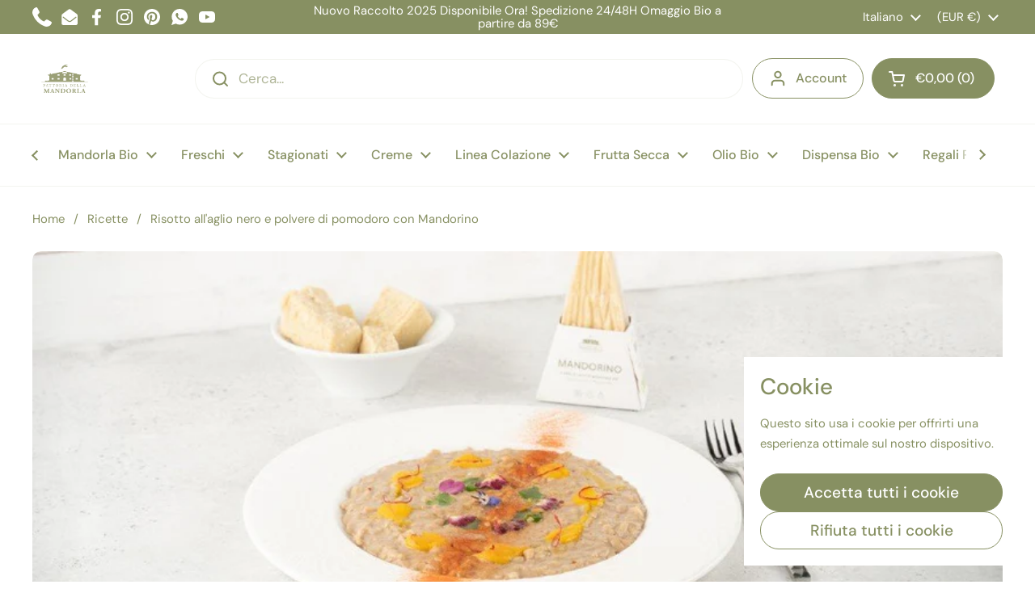

--- FILE ---
content_type: text/css
request_url: https://fattoriadellamandorla.it/cdn/shop/t/43/assets/section-main-article.css?v=61850626718940870111727624121
body_size: -459
content:
.article--indent-for-social{position:relative;display:grid;grid-template-columns:1fr 200px;grid-template-areas:"content social";gap:5rem}@media screen and (max-width: 1023px){.article--indent-for-social{grid-template-areas:"content" "social";gap:0;grid-template-columns:100%}}.article__content{grid-area:content}.article__meta{grid-area:social;position:relative}.article__meta__sticky{position:sticky;top:1.25rem}html[dir=rtl] .article__meta__sticky{right:0}html[dir=ltr] .article__meta__sticky{left:0}.article__meta-tags .tags{display:flex;flex-wrap:wrap;gap:.625rem}.article__meta-social+.article__meta-tags{margin-top:var(--gutter-large)}.article__meta .social-icons svg path{fill:var(--color-text-main);transition:all .1s linear}.no-touchevents .article__meta .social-icons a:hover svg path{fill:var(--color-accent-main)}.article__intro{margin-bottom:var(--gutter-large)}.article__featured-image{position:relative;text-align:center;margin-top:var(--gutter-large)}.article__featured-image svg{max-height:25rem}
/*# sourceMappingURL=/cdn/shop/t/43/assets/section-main-article.css.map?v=61850626718940870111727624121 */


--- FILE ---
content_type: application/javascript; charset=utf-8
request_url: https://clientcdn.pushengage.com/shopify/4a0d0b73-3811-4fc1-b2cc-ba08bb59a45f.js?shop=lafattoriadellamandorla.myshopify.com
body_size: 109
content:
(function(w, d) {
    w.PushEngage = w.PushEngage || [];
    PushEngage.push(['init', {
        appId: '4a0d0b73-3811-4fc1-b2cc-ba08bb59a45f',
        isLegacySDK: false,
        isShopifySite: true
    }]);

    const e = d.createElement('script');

    e.src = 'https://clientcdn.pushengage.com/sdks/pushengage-web-sdk.js';
    e.async = true;
    e.type = 'text/javascript';
    d.head.appendChild(e);
  })(window, document);